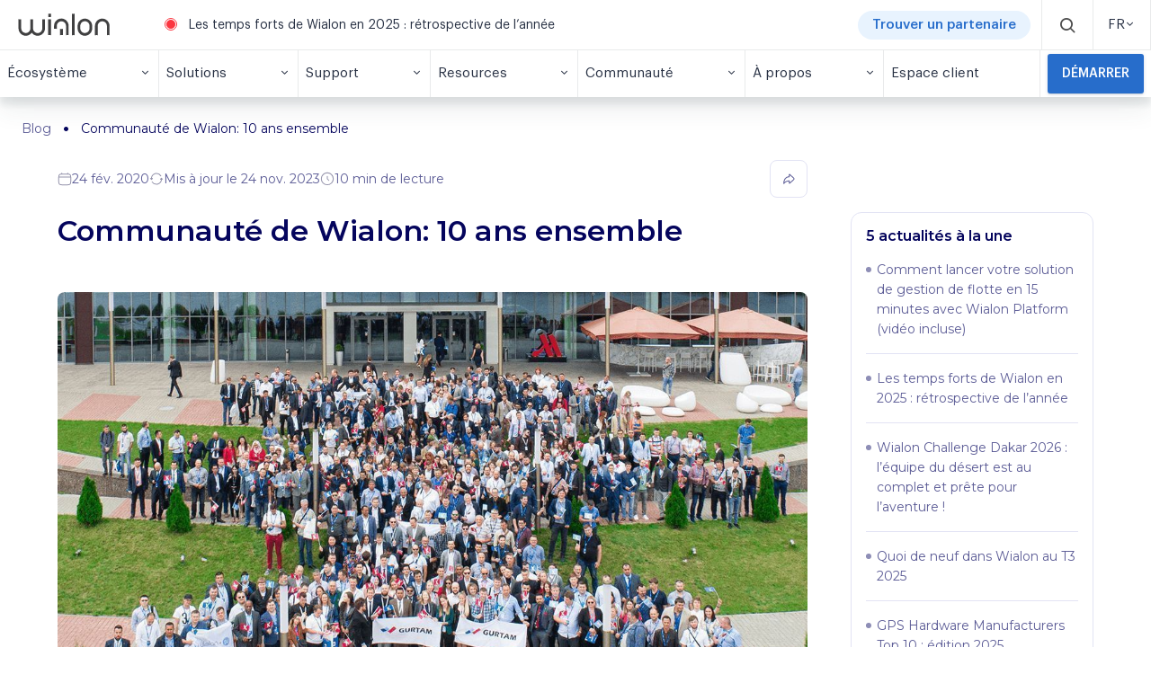

--- FILE ---
content_type: text/html; charset=utf-8
request_url: https://wialon.com/fr/blog/wialon-community-10-years-together
body_size: 18956
content:
<!DOCTYPE html>
<html lang="fr-FR">
<head>
  <meta charset="UTF-8">
  <meta name="viewport" content="width=device-width, initial-scale=1">
  <title>La communauté de Wialon : 10 ans ensemble</title>
  <meta name="theme-color" content="#AAC7FF"/>
  <link rel="manifest" href="/assets/manifest.json" />
  <link rel="icon" type="image/x-icon" href="/assets/media/favicon.svg">
  <link href="https://wialon.com/fr/blog/wialon-community-10-years-together" rel="canonical">
  
      <meta name="description" content="Lisez plus sur la réussite de la communauté des partenaires Wialon depuis 10 ans depuis sa création.">
  
  
      <link rel="alternate" href="https://wialon.com/en/blog/wialon-community-10-years-together" hreflang="en" />
      <link rel="alternate" href="https://wialon.com/es/blog/wialon-community-10-years-together" hreflang="es" />
      <link rel="alternate" href="https://wialon.com/fr/blog/wialon-community-10-years-together" hreflang="fr" />
      <link rel="alternate" href="https://wialon.com/ru/blog/wialon-community-10-years-together" hreflang="ru" />
  
          <meta property="og:title" content="Communauté de Wialon: 10 ans ensemble" />
          <meta property="og:type" content="article" />
          <meta property="og:url" content="https://wialon.com/fr/blog/wialon-community-10-years-together" />
          <meta property="article:author" content="Ekaterina Terekhova" />
          <meta property="article:published_time" content="2020-02-24T09:25:00.000Z" />
          <meta property="og:description" content="Le succès des partenaires de Wialon pendant une décennie." />
          <meta property="og:image" content="/resource/0822b097-be2a-4e95-8ade-5298345ae047/tmpo8p4svtx.png" />
  
  <link rel="stylesheet" href="/assets/css/main.css?v=8.0.1">

  <link rel="preload" href="/assets/css/lib/swiper-bundle.min.css?v=8.0.1" as="style" onload="this.onload=null;this.rel='stylesheet'">
  <noscript><link rel="stylesheet" href="/assets/css/lib/swiper-bundle.min.css?v=8.0.1"></noscript>

  <link rel="preconnect" href="https://fonts.googleapis.com">
  <link rel="preconnect" href="https://fonts.gstatic.com" crossorigin>
  <link rel="preload" as="style" href="https://fonts.googleapis.com/css2?family=Montserrat:ital,wght@0,100..900;1,100..900&display=swap">
  <link rel="stylesheet" href="https://fonts.googleapis.com/css2?family=Montserrat:ital,wght@0,100..900;1,100..900&display=swap" media="print" onload="this.media='all'">
  <noscript><link rel="stylesheet" href="https://fonts.googleapis.com/css2?family=Montserrat:ital,wght@0,100..900;1,100..900&display=swap"></noscript>

      <link rel="preconnect" href="https://www.googletagmanager.com">
      <script >
          window.addEventListener('load', function() {
          (function(w,d,s,l,i){w[l]=w[l]||[];w[l].push({'gtm.start':
              new Date().getTime(),event:'gtm.js'});var f=d.getElementsByTagName(s)[0],
              j=d.createElement(s),dl=l!='dataLayer'?'&l='+l:'';j.defer=true;j.src=
              'https://www.googletagmanager.com/gtm.js?id='+i+dl;f.parentNode.insertBefore(j,f);
          })(window,document,'script','dataLayer','GTM-5CLTNR');
          });
      </script>
      <script  defer src='https://www.googletagmanager.com/gtag/js?id=G-0Y52ED1DFY'></script>
</head>

<body>
    <script  type="application/ld+json">{"@context":"https://schema.org","@type":"Article","mainEntityOfPage":{"@type":"WebPage","@id":"wialon-community-10-years-together"},"headline":"Communauté de Wialon: 10 ans ensemble","description":"Le succès des partenaires de Wialon pendant une décennie.","image":"/resource/0822b097-be2a-4e95-8ade-5298345ae047/tmpo8p4svtx.png","author":{"@type":"Organization","name":"Gurtam"},"publisher":{"@type":"Organization","name":"Gurtam","logo":{"@type":"ImageObject","url":"/assets/media/brand-logo.svg"}},"datePublished":"2020-02-24T09:25:00.000Z"}</script>

  <header class="header"><nav class="navbar toggleable-content-container below-xl">
  <div class="menu-header">
    <div class="brand">
      <a class="logo"
         href="/fr">
        <picture>
          <source srcset="/assets/media/brand-logo.svg">
          <img src="/assets/media/brand-logo.svg" alt="Wialon" width="40" height="32" />
        </picture>
      </a>
    </div>    <div class="menu-center">
        <a class="announcement" href="https://wialon.com/fr/blog/wialon-recap-2025" target="_blank">Les temps forts de Wialon en 2025 : rétrospective de l’année</a>
      <a href="/fr/dealers" class="menu-cta-link">Trouver un partenaire</a>
      <label for="toggle-search-form" class="menu-search-button" role="button">
        <span class="icon-small icon-small-dark">
          <i class="icon-search"></i>
        </span>
      </label>
      
      <form action="https://wialon.com/en/search">
        <input type="checkbox" id="toggle-search-form" class="content-toggle-checkbox" />
        <div class="toggle-content search-form">
          <input id="search-input" type="text" class="input" placeholder="Search" name="q" />
          <div class="search-controls">
            <button type="reset" class="search-close"><i class="icon-x"></i></button>
            <button type="submit" class="search-button" role="button"><i class="icon-search"></i></button>
          </div>
        </div>
      </form>    </div>
    <div class="menu-item menu-item-dropdown menu-lang">
      <div class="menu-lang-container">
        <span>FR</span>
        <span class="menu-item-icon"><i class="icon-chevron-down temp-icon-chevron-down"></i></span>
      </div>
      <div class="menu-dropdown">
            <a href="/en/blog/wialon-community-10-years-together" class="menu-dropdown-item">EN</a>
            <a href="/es/blog/wialon-community-10-years-together" class="menu-dropdown-item">ES</a>
            <a href="/fr/blog/wialon-community-10-years-together" class="menu-dropdown-item">FR</a>
            <a href="/pt/blog" class="menu-dropdown-item">PT</a>
            <a href="/ru/blog/wialon-community-10-years-together" class="menu-dropdown-item">RU</a>
      </div>
    </div>    <label for="menu-footer" class="burger-menu">
        <span class="icon-small icon-small-dark">
            <i class="icon-menu"></i>
        </span>
    </label>
  </div>
  <input type="checkbox" id="menu-footer" class="toggleable-content-control">
  <div class="menu-footer toggleable-content">
    <div class="menu-item menu-cta-container" role="button">
      <a href="/en/dealers" class="menu-cta-link menu-cta-link-mobile">Find a partner</a>
    </div>
            <div class="menu-item menu-item-dropdown" role="button">
              <span class="menu-item-text">Écosystème</span>
              <span class="menu-item-icon">
                <i class="icon-chevron-down temp-icon-chevron-down"></i>
              </span>
              <div class="menu-dropdown">
                  <div class="card">
                    <h3>  </h3>
                    <div class="card-container">
                          <a href="/fr/vehicle-tracking-system" class="card-item " >
                            <img class="card-icon" src="/resource/d2b1cb42-71ed-4733-869b-24aefd57286f/wialon.png" alt="Wialon">
                            <div>
                              <div class="card-title">
                                Wialon
                              </div>
                              <div class="card-text">
                                La solution ultime pour la numérisation des flottes
                              </div>
                            </div>
                          </a>
                          <a href="/fr/gps-hardware" class="card-item " >
                            <img class="card-icon" src="/resource/464dc566-2bb0-4af3-a16c-348d457e0e66/hw.png" alt=" Appareils intégrés">
                            <div>
                              <div class="card-title">
                                 Appareils intégrés
                              </div>
                              <div class="card-text">
                                Liste des appareils GPS et autres appareils télématiques intégrés à Wialon
                              </div>
                            </div>
                          </a>
                          <a href="/fr/hw-manufacturers" class="card-item " >
                            <img class="card-icon" src="/resource/50c94f38-863c-44b6-b8ac-35a28f5900c1/device.png" alt="Fabricants de matériel">
                            <div>
                              <div class="card-title">
                                Fabricants de matériel
                              </div>
                              <div class="card-text">
                                Catalogue des fabricants de matériel télématique
                              </div>
                            </div>
                          </a>
                          <a href="/fr/platform" class="card-item " >
                            <img class="card-icon" src="/resource/9002e636-17ec-49c2-9884-63e26a5c12f8/logo-wp.png" alt="Wialon Platform">
                            <div>
                              <div class="card-title">
                                Wialon Platform
                              </div>
                              <div class="card-text">
                                Un puissant créateur de solutions pour la numérisation des flottes
                              </div>
                            </div>
                          </a>
                          <a href="/fr/marketplace" class="card-item " >
                            <img class="card-icon" src="/resource/25016933-cf1f-40fa-aa0c-9096ee47f6c8/marketplace.png" alt="Marketplace">
                            <div>
                              <div class="card-title">
                                Marketplace
                              </div>
                              <div class="card-text">
                                Solutions personnalisées et intégrations de l&#x27;équipe et de la communauté Wialon
                              </div>
                            </div>
                          </a>
                          <a href="/fr/soft-developers" class="card-item " >
                            <img class="card-icon" src="/resource/a6c7cbe5-5d93-4001-b3c1-16a3592a116f/developer.png" alt="Développeurs de logiciels">
                            <div>
                              <div class="card-title">
                                Développeurs de logiciels
                              </div>
                              <div class="card-text">
                                Experts dans la fourniture de solutions réalisées avec le SDK et l&#x27;API de Wialon
                              </div>
                            </div>
                          </a>
                    </div>
                  </div>
              </div>
            </div>
            <div class="menu-item menu-item-dropdown" role="button">
              <span class="menu-item-text">Solutions</span>
              <span class="menu-item-icon">
                <i class="icon-chevron-down temp-icon-chevron-down"></i>
              </span>
              <div class="menu-dropdown">
                  <div class="card">
                    <h3>Wialon : une plateforme unique pour des besoins variés</h3>
                    <div class="card-container">
                          <a href="/fr/vehicle-leasing-software" class="card-item " >
                            <img class="card-icon" src="/resource/8411419a-0eab-4887-ac61-2328f342bb50/Vehicle-leasing-software.png" alt="Logiciel de leasing de véhicules">
                            <div>
                              <div class="card-title">
                                Logiciel de leasing de véhicules
                              </div>
                              <div class="card-text">
                                Localisez facilement les flottes louées ou désactivez à distance les véhicules financés pour une récupération
                              </div>
                            </div>
                          </a>
                          <a href="/fr/agriculture-gps-tracking" class="card-item " >
                            <img class="card-icon" src="/resource/67009a8e-f111-4fe2-8c55-622867c5e571/Agriculture-fleet-tracking.png" alt="Agriculture intelligente">
                            <div>
                              <div class="card-title">
                                Agriculture intelligente
                              </div>
                              <div class="card-text">
                                Optimisez les opérations agricoles avec un contrôle sans faille des travaux aux champs
                              </div>
                            </div>
                          </a>
                          <a href="/fr/delivery-fleet-management" class="card-item " >
                            <img class="card-icon" src="/resource/c8d326a9-8b42-4de2-b5df-8dbc028e1e17/Delivery-fleet-management.png" alt="Gestion des flottes de livraison">
                            <div>
                              <div class="card-title">
                                Gestion des flottes de livraison
                              </div>
                              <div class="card-text">
                                Optimisez les livraisons grâce à une gestion efficace des flottes, un routage intelligent et un suivi précis
                              </div>
                            </div>
                          </a>
                          <a href="/fr/eco-driving" class="card-item " >
                            <img class="card-icon" src="/resource/947dad72-fcd5-4cf6-8c31-965d9223208b/Driver-behavior-monitoring.png" alt="Suivi du comportement des conducteurs">
                            <div>
                              <div class="card-title">
                                Suivi du comportement des conducteurs
                              </div>
                              <div class="card-text">
                                Améliorez la sécurité et assurez la conformité en évaluant la conduite selon les événements à risque détectés
                              </div>
                            </div>
                          </a>
                          <a href="/fr/fleet-maintenance-management" class="card-item " >
                            <img class="card-icon" src="/resource/061c65a4-9a05-4eeb-8d67-f5076b5a6eb0/Fleet-maintenance-management.png" alt="Gestion de la maintenance de la flotte">
                            <div>
                              <div class="card-title">
                                Gestion de la maintenance de la flotte
                              </div>
                              <div class="card-text">
                                Planifiez, contrôlez et suivez efficacement toutes les activités de maintenance et les dépenses associées
                              </div>
                            </div>
                          </a>
                          <a href="/fr/public-transport-management" class="card-item " >
                            <img class="card-icon" src="/resource/3bd294ce-8137-4590-8aa3-ddb6d57b012b/Public-transportation-management.png" alt="Gestion des transports publics">
                            <div>
                              <div class="card-title">
                                Gestion des transports publics
                              </div>
                              <div class="card-text">
                                Surveillez et optimisez les transports publics : créez des arrêts, ajustez les trajets et gérez les horaires
                              </div>
                            </div>
                          </a>
                          <a href="/fr/fuel-management-system" class="card-item " >
                            <img class="card-icon" src="/resource/1098f831-b5e8-496c-a238-70716b33b205/Fuel-monitoring-system.png" alt="Logiciel de gestion de carburant">
                            <div>
                              <div class="card-title">
                                Logiciel de gestion de carburant
                              </div>
                              <div class="card-text">
                                Ayez une vue d&#x27;ensemble sur l&#x27;utilisation du carburant, optimisez la consommation et prévenez les abus
                              </div>
                            </div>
                          </a>
                    </div>
                  </div>
              </div>
            </div>
            <div class="menu-item menu-item-dropdown" role="button">
              <span class="menu-item-text">Support</span>
              <span class="menu-item-icon">
                <i class="icon-chevron-down temp-icon-chevron-down"></i>
              </span>
              <div class="menu-dropdown">
                      <a href="/fr/techsupport" class="menu-dropdown-item" >
                        Assistance Technique 24/7
                      </a>
                      <a href="https://help.wialon.com/fr" class="menu-dropdown-item" target="_blank">
                        Centre d&#x27;aide
                      </a>
                      <a href="/fr/education" class="menu-dropdown-item" >
                        Formation et certification
                      </a>
                      <a href="/fr/marketing" class="menu-dropdown-item" >
                        Boîte à outils marketing
                      </a>
              </div>
            </div>
            <div class="menu-item menu-item-dropdown" role="button">
              <span class="menu-item-text">Resources</span>
              <span class="menu-item-icon">
                <i class="icon-chevron-down temp-icon-chevron-down"></i>
              </span>
              <div class="menu-dropdown">
                      <a href="/fr/blog" class="menu-dropdown-item" >
                        Blogue
                      </a>
                      <a href="/fr/case-studies" class="menu-dropdown-item" >
                        Bibliothèque des cas d&#x27;utilisation
                      </a>
                      <a href="/fr/knowledge-base" class="menu-dropdown-item" >
                        Base de connaissances
                      </a>
                      <a href="/fr/meetups" class="menu-dropdown-item" >
                        Vidéo
                      </a>
              </div>
            </div>
            <div class="menu-item menu-item-dropdown" role="button">
              <span class="menu-item-text">Communauté</span>
              <span class="menu-item-icon">
                <i class="icon-chevron-down temp-icon-chevron-down"></i>
              </span>
              <div class="menu-dropdown">
                      <a href="/fr/community" class="menu-dropdown-item" >
                        Notre communauté
                      </a>
                      <a href="/fr/dealers" class="menu-dropdown-item" >
                        Carte des partenaires de Wialon
                      </a>
                      <a href="/fr/events-calendar" class="menu-dropdown-item" >
                        Expositions et conférences
                      </a>
                      <a href="https://forum.wialon.com/" class="menu-dropdown-item" target="_blank">
                        Forum
                      </a>
              </div>
            </div>
            <div class="menu-item menu-item-dropdown" role="button">
              <span class="menu-item-text">À propos</span>
              <span class="menu-item-icon">
                <i class="icon-chevron-down temp-icon-chevron-down"></i>
              </span>
              <div class="menu-dropdown">
                      <a href="/fr/about" class="menu-dropdown-item" >
                        Découvrir Wialon
                      </a>
                      <a href="/fr/contacts" class="menu-dropdown-item" >
                        Contacts
                      </a>
              </div>
            </div>
              <a class="menu-item menu-item-link" role="button" href="https://my.wialon.com/" target="_blank">
                <span class="menu-item-text">Espace client</span>
              </a>
              <div class="menu-item-button-wrapper">
                <a class="menu-item-button" href="/fr/request" role="button">
                  Démarrer
                </a>
              </div>
  </div>
</nav></header>
  <div id="content">
  <div class="page blog article">
  <div class="content-table hidden max:lg:block toggleable mobile" data-js="content-table-anchors">
    <h3 data-js="heading">Sommaire</h3>
    <nav data-js="content-table-nav"></nav>
  </div>  <div class="container breadcrumbs-wrapper">
      <nav class="breadcrumbs">
            <a href="/fr/blog" class="item">Blog</a>
            <span class="item current">Communauté de Wialon: 10 ans ensemble</span>
      </nav>
  </div>
  <div class="container md relative">
    <div class="share-widget max:xxl:hidden" data-js="share-widget" aria-labelledby="title" aria-describedby="description">
        <div class="inner">
        <input type="text" readonly value="https://wialon.com/fr/blog/wialon-community-10-years-together" hidden id="shareable-url" />
        <button type="button" data-js="copy-to-clipboard" class="button v1 outline hover-light sm full jc-center clipboard">
              <img loading="lazy"
                   class="default"
                   src="/assets/media/icons/ui/link.svg"
                   alt="Copy to clipboard"
                   width="16" 
                  height="16"
              />
              <img loading="lazy"
                   class="active"
                   src="/assets/media/icons/ui/copy-checked-light.svg"
                   alt="Copied to clipboard"
                   width="16" 
                  height="16"
              />
        </button>
        <button type="button" data-js="share" data-platform="facebook" class="button v1 outline hover-light sm full jc-center">
              <img loading="lazy"
                   
                   src="/assets/media/icons/social-media/facebook-alt.svg"
                   alt="Share on facebook"
                   width="24" 
                  height="24"
              />
        </button>
        <button type="button" data-js="share" data-platform="linkedin" class="button v1 outline hover-light sm full jc-center">
              <img loading="lazy"
                   
                   src="/assets/media/icons/social-media/linkedin-alt.svg"
                   alt="Share on linkedin"
                   width="24" 
                  height="24"
              />
        </button>
        <button type="button" data-js="share" data-platform="twitter" class="button v1 outline hover-light sm full jc-center">
              <img loading="lazy"
                   
                   src="/assets/media/icons/social-media/x.svg"
                   alt="Share on X"
                   width="16" 
                  height="16"
              />
        </button>
        </div>
    </div>    <div class="row">
      <article class="layout-article col-lg-9">
        <div class="article-meta-wrapper">
          <div class="controls">
            <div class="meta">
                <span class="item">
                    <img loading="lazy"
                   
                   src="/assets/media/icons/ui/calendar-sm.svg"
                   alt="24 fév. 2020"
                   width="16" 
                  height="16"
              />
             24 fév. 2020
                </span>
                  <span class="item">  <img loading="lazy"
                   
                   src="/assets/media/icons/ui/update-sm.svg"
                   alt="24 nov. 2023"
                   width="16" 
                  height="16"
              />
            Mis à jour le 24 nov. 2023</span>
                <span class="item">  <img loading="lazy"
                   
                   src="/assets/media/icons/ui/time-sm.svg"
                   alt="10"
                   width="16" 
                  height="16"
              />
            10 min de lecture</span>
            </div>            <div class="actions xxl:hidden max:md:m-t8">
              <button type="button" class="button v1 outline sm group" data-js="toggle-dialog-share">
                  <img loading="lazy"
                       class="hover:hidden"
                       src="/assets/media/icons/ui/share-sm.svg"
                       alt="Share"
                       width="16" 
                      height="16"
                  />
                  <img loading="lazy"
                       class="hidden hover:show"
                       src="/assets/media/icons/ui/share-light-sm.svg"
                       alt="Share"
                       width="16" 
                      height="16"
                  />
              </button>
              <div class="dialog-share" data-js="dialog-share" aria-labelledby="title" aria-describedby="description">
                <div class="dialog-controls">
                  <div><h3 class="mb-0">Partager</h3></div>
                  <div>
                    <button class="button v1 sm" type="button" data-js="toggle-dialog-share">
                        <img loading="lazy"
                             
                             src="/assets/media/icons/cancel.svg"
                             alt="Close"
                             width="16" 
                            height="16"
                        />
                    </button>
                  </div>
                </div>
                <div class="social-media-options">
                  <button type="button" data-js="share" data-platform="facebook" class="button v1 outline hover-light sm">
                      <img loading="lazy"
                           
                           src="/assets/media/icons/social-media/facebook-alt.svg"
                           alt="Share on facebook"
                           width="24" 
                          height="24"
                      />
                  </button>
                  <button type="button" data-js="share" data-platform="linkedin" class="button v1 outline hover-light sm">
                      <img loading="lazy"
                           
                           src="/assets/media/icons/social-media/linkedin-alt.svg"
                           alt="Share on linkedin"
                           width="24" 
                          height="24"
                      />
                  </button>
                  <button type="button" data-js="share" data-platform="twitter" class="button v1 outline hover-light sm">
                      <img loading="lazy"
                           
                           src="/assets/media/icons/social-media/x.svg"
                           alt="Share on X"
                           width="24" 
                          height="24"
                      />
                  </button>
                </div>
                <div class="dialog-input-group">
                  <div class="input-wrapper"><input type="text" readonly value="https://wialon.com/fr/blog/wialon-community-10-years-together" /></div>
                  <div>
                    <button type="button" class="button v1 primary sm clipboard" data-js="copy-to-clipboard">
                        <img loading="lazy"
                             class="default"
                             src="/assets/media/icons/ui/copy-light.svg"
                             alt="Copy to clipboard"
                             width="16" 
                            height="16"
                        />
                        <img loading="lazy"
                             class="active"
                             src="/assets/media/icons/ui/copy-checked-light.svg"
                             alt="Copied to clipboard"
                             width="16" 
                            height="16"
                        />
                    </button>
                  </div>
                </div>
              </div>            </div>
          </div>
        </div>
        <h1 class="article-heading">Communauté de Wialon: 10 ans ensemble</h1>
        <div class='article-tags'>
        </div>        <div class="article-thumbnail">
          <img src="/resource/0822b097-be2a-4e95-8ade-5298345ae047/tmpo8p4svtx.png" alt="Tmpo8p4svtx" loading="lazy"  />
        </div>
        <div class="article-content" data-js="article-content">
          <p dir="ltr">Aujourd&#39;hui, on va parler des r&eacute;alisations de la communaut&eacute; de partenaires de Wialon au cours des 10 derni&egrave;res ann&eacute;es. Il est difficile de croire que la communaut&eacute; unique de professionnels de la t&eacute;l&eacute;matique et de l&#39;IdO a d&eacute;j&agrave; dix ans, n&#39;est-ce pas?</p><p dir="ltr">Depuis dix ans, nous nous r&eacute;unissons chaque ann&eacute;e en Bi&eacute;lorussie, et nous connaissons d&eacute;j&agrave; les dates de notre prochain grand rassemblement, Telematics Minsk 2020! Mais avant de passer &agrave; l&#39;organisation d&#39;une autre conf&eacute;rence fabuleuse, regardons en arri&egrave;re et voyons ce que nous avons d&eacute;j&agrave; accompli ensemble.</p><p dir="ltr"><em>*Toutes les donn&eacute;es sont valables pour le mois de juillet 2019.</em></p><h2 dir="ltr">Conf&eacute;rences des partenaires et communaut&eacute;</h2><p dir="ltr">L&#39;ann&eacute;e derni&egrave;re, on a organis&eacute; <a href="https://telematix2019.com/" rel="noopener noreferrer" target="_blank">TelematiX</a>, la conf&eacute;rence des partenaires de Wialon qui marquait le 10e anniversaire de l&#39;entreprise et qui <a href="/en/blog/telematix-overview" rel="noopener noreferrer" target="_blank">a rassembl&eacute;</a> plus de 560 experts en t&eacute;l&eacute;matique et en IdO du monde entier. C&#39;&eacute;tait l&#39;&eacute;v&eacute;nement partenaire le plus massif &agrave; ce jour. Mais il y a dix ans, la communaut&eacute; n&#39;en &eacute;tait qu&#39;&agrave; ses d&eacute;buts.</p><p dir="ltr">L&#39;id&eacute;e d&#39;organiser la conf&eacute;rence et de cr&eacute;er la communaut&eacute; de partenaires est venue &agrave; Aliaksandr Kuushynau, Chef de la division de Wialon, apr&egrave;s sa participation &agrave; des &eacute;v&eacute;nements internationaux (notamment politiques). La partie informelle a &eacute;t&eacute;, en r&egrave;gle g&eacute;n&eacute;rale, encore plus fructueuse que la partie officielle.</p><p dir="ltr"><img data-js="expandable-image"  src="/resource/972c280d-d622-46f3-aecd-864b909dc846" class="fr-fic fr-dii -lazy-load" style="width: 793px; margin: 5px auto; display: block;" alt="Aliaksandr Kuushynau et Angela Merkel"></p><p dir="ltr" style="text-align: center;"><em>Aliaksandr Kuushynau serre la main d&#39;Angela Merkel</em></p><p dir="ltr">Cette exp&eacute;rience lui a fait penser que Gurtam pourrait peut-&ecirc;tre appliquer ce concept et organiser un &eacute;v&eacute;nement similaire pour les partenaires de Wialon. Ils pourraient y communiquer, partager des id&eacute;es et des exp&eacute;riences et finalement devenir une v&eacute;ritable communaut&eacute; de partenaires. Et le temps montrerait que c&#39;&eacute;tait effectivement une id&eacute;e brillante.</p><p dir="ltr"><img data-js="expandable-image"  src="/resource/673942c3-3898-4419-9261-96cfc102a818" class="fr-fic fr-dii -lazy-load" style="width: 793px; margin: 5px auto; display: block;" alt="Salon à Moscou"></p><p dir="ltr" style="text-align: center;"><em>Salon &agrave; Moscou, il y a longtemps</em></p><p dir="ltr">Fait int&eacute;ressant: la plupart des partenaires ont sign&eacute; le contrat de partenariat avec Gurtam apr&egrave;s nous avoir rencontr&eacute;s lors de <a href="/fr/events-calendar" rel="noopener noreferrer" target="_blank">nombreuses expositions</a> ou avoir entendu de bons commentaires sur le syst&egrave;me de la part d&#39;autres fournisseurs de services.</p><p>Mais il y avait ceux qui croyaient en la technologie cr&eacute;&eacute;e par <strong>Alexey Shchurko, PDG de Gurtam</strong>, bien avant que Gurtam ne se transforme en une entreprise mondiale. Ces personnes ont cru qu&#39;une petite start-up du B&eacute;larus pouvait r&eacute;ussir, et elles avaient raison apr&egrave;s tout!</p><p dir="ltr"><img data-js="expandable-image"  src="/resource/02e1bac7-91ba-4d58-9ec6-898a6df14e31" class="fr-fic fr-dib -lazy-load" style="width: 793px; margin: 5px auto; display: block;" alt="Les entreprises qui nous accompagnent depuis le début"></p><p dir="ltr" style="text-align: center;"><em>Les entreprises qui nous accompagnent depuis le d&eacute;but</em></p><p dir="ltr">Aujourd&#39;hui, dix ans plus tard, nous avons:</p><ul><li dir="ltr">plus de 1 600 membres de notre communaut&eacute; t&eacute;l&eacute;matique dans le monde entier;</li><li dir="ltr">des conf&eacute;rences de partenaires qui sont organis&eacute;es r&eacute;guli&egrave;rement sur trois continents diff&eacute;rents;</li><li dir="ltr">l<a href="https://telematix2019.com/hackathon" rel="noopener noreferrer" target="_blank">e hackathon</a> pour les d&eacute;veloppeurs (qui s&#39;est d&eacute;roul&eacute; pour la premi&egrave;re fois lors de TelematiX mais qui aura certainement lieu cette ann&eacute;e);</li><li dir="ltr">plus de 2 100 appareils GPS de diff&eacute;rents fabricants int&eacute;gr&eacute;s &agrave; Wialon, et les possibilit&eacute;s sont infinies!</li></ul><h2 dir="ltr">Dynamique de croissance</h2><p dir="ltr">&Agrave; l&#39;&eacute;t&eacute; 2019, nous avons atteint 2 100 000 unit&eacute;s connect&eacute;es, apr&egrave;s avoir ajout&eacute; pr&egrave;s de 500 000 unit&eacute;s pour les 12 mois pr&eacute;c&eacute;dents. En f&eacute;vrier 2020, nous avons 300 000 unit&eacute;s de plus et nous suivons actuellement plus de 2 400 000 d&#39;entre elles.</p><p dir="ltr">Gr&acirc;ce &agrave; quelques entreprises publiques du march&eacute; qui publient leurs rapports annuels, il est possible de comparer notre dynamique de croissance. Par exemple, en 2018, le fournisseur am&eacute;ricain de solutions d&#39;IdO et M2M, Orbcomm, l&#39;entreprise qui poss&egrave;de sa propre constellation de satellites, devan&ccedil;ait Gurtam avec 2 300 000 abonn&eacute;s. En 2019, il a connu une croissance de 17% contre 35% pour Gurtam.</p><p dir="ltr"><img data-js="expandable-image"  src="/resource/391eb434-aa7b-46bc-a101-fd60a80a91f1" class="fr-fic fr-dii -lazy-load" style="width: 793px; margin: 5px auto; display: block;" alt="Dynamique de croissance"></p><p dir="ltr">En 2019, nous avons &eacute;galement atteint <a href="https://2mln.gurtam.com/" rel="noopener noreferrer" target="_blank">le jalon des 2 millions d&#39;unit&eacute;s</a> tant attendu. Pour marquer chaque &eacute;tape sur le chemin vers ce nombre, nous avons commenc&eacute; &agrave; honorer les entreprises ayant connect&eacute; la prochaine 100 000e unit&eacute;. En attendant, souvenons-nous des entreprises chanceuses qui ont d&eacute;j&agrave; inscrit leur nom dans l&#39;histoire de Wialon:</p><ul><li dir="ltr"><a href="/fr/blog/kloudip-connects-2mln" rel="noopener noreferrer" target="_blank">KLOUDIP (Sri Lanka) &ndash; 2 000 000&egrave;me unit&eacute;</a>;</li><li dir="ltr"><a href="/en/blog/2100000-units-navion-kazakhstan" rel="noopener noreferrer" target="_blank">Navion (Kazakhstan) &ndash; 2 100 000&egrave;me unit&eacute;</a>;</li><li dir="ltr"><a href="/en/blog/2200000-units-achieved-with-maliatec" rel="noopener noreferrer" target="_blank">MaliaTec (Liban) &ndash; 2 200 000&egrave;me unit&eacute;</a>;</li><li><a href="/fr/blog/2300000th-unit-utrack-africa-5-facts" rel="noopener noreferrer" target="_blank">Utrack Africa (Tanzanie) &ndash; 2 300 000&egrave;me unit&eacute;</a>.</li></ul><p dir="ltr"><img data-js="expandable-image"  src="/resource/b87a5394-ed87-4283-a1d8-dc5960680387" class="fr-fic fr-dii -lazy-load" style="width: 793px; margin: 5px auto; display: block;" alt="KLOUDIP"></p><p dir="ltr" style="text-align: center;"><em>KLOUDIP du Sri Lanka connecte la 2 000 000&egrave;me unit&eacute;</em></p><h2 dir="ltr">Progr&egrave;s de Wialon au fil des ans</h2><p dir="ltr">En 2010, nous ne comptions que 30 000 unit&eacute;s connect&eacute;es, alors qu&#39;Orbcomm, par exemple, en comptait plus d&#39;un demi-million. &Agrave; l&#39;&eacute;poque, notre croissance &eacute;tait d&#39;environ 300% par an: nous &eacute;tions les pionniers du secteur &agrave; proposer une plateforme de surveillance bas&eacute;e sur le Web et ind&eacute;pendante des appareils.</p><p dir="ltr">Gr&acirc;ce &agrave; la popularit&eacute; croissante du <a href="https://fr.wikipedia.org/wiki/GLONASS" rel="noopener noreferrer" target="_blank">projet GLONASS</a> en Russie et &agrave; notre capacit&eacute; &agrave; satisfaire la demande urgente de logiciels de haute qualit&eacute; abordables, nous avons atteint les 100 000 premi&egrave;res unit&eacute;s sur notre plateforme en 2011.</p><p dir="ltr">Plus loin, on constate que chaque ann&eacute;e, le nombre de nouvelles connexions d&eacute;passe presque toujours les chiffres de l&#39;ann&eacute;e pr&eacute;c&eacute;dente. Pas de 300%, ce serait tout simplement impossible, mais une croissance de 30% est le r&eacute;sultat constant que nous obtenons jusqu&#39;&agrave; pr&eacute;sent, ainsi qu&#39;une augmentation progressive du nombre absolu de nouvelles unit&eacute;s.</p><p dir="ltr"><img data-js="expandable-image"  src="/resource/ef1c907a-345e-4131-9632-4822eea67279" class="fr-fic fr-dii -lazy-load" style="width: 793px; margin: 5px auto; display: block;" alt="Progrès de Wialon au fil des ans"></p><p dir="ltr" style="text-align: center;"><em>Progr&egrave;s de Wialon au fil des ans</em></p><h2 dir="ltr">G&eacute;ographie de la communaut&eacute; de Wialon</h2><p dir="ltr">La g&eacute;ographie de la communaut&eacute; professionnelle couvre de plus en plus de pays au fil des ann&eacute;es. Bien entendu, les connexions d&#39;unit&eacute;s n&#39;y sont pas r&eacute;parties uniform&eacute;ment. Cela d&eacute;pend de l&#39;environnement commercial, du niveau de d&eacute;veloppement du march&eacute; t&eacute;l&eacute;matique dans une certaine r&eacute;gion, etc. Jetons un coup d&#39;&oelig;il aux tendances g&eacute;n&eacute;rales de distribution des unit&eacute;s.</p><p dir="ltr">En juillet 2019, nous avions 1 300 000 connexions et la croissance de 30% dans le monde russophone. L&#39;Am&eacute;rique latine &eacute;tait en deuxi&egrave;me position avec 220 000 unit&eacute;s connect&eacute;es. Le Moyen-Orient a connu une croissance plus rapide que toute autre r&eacute;gion, affichant l&#39;augmentation de 40% en 12 mois et 140 000 unit&eacute;s connect&eacute;es.</p><p dir="ltr"><img data-js="expandable-image"  src="/resource/1b001300-befd-44c0-b907-c92121e85fb4" class="fr-fic fr-dib -lazy-load" style="width: 793px; margin: 5px auto; display: block;" alt="Géographie de la communauté de Wialon"></p><p dir="ltr" style="text-align: center;"><em>&nbsp;Le nombre d&#39;unit&eacute;s dans chaque r&eacute;gion en juillet 2019</em></p><p dir="ltr">En rentrant dans le d&eacute;tail par pays, nous obtenons les r&eacute;sultats suivants:</p><ul><li dir="ltr">Pr&egrave;s de 800 000 unit&eacute;s connect&eacute;es en <strong>Russie</strong>, qui reste notre march&eacute; cl&eacute;.</li><li dir="ltr">Plus de 100 000 connexions au <strong>Mexique</strong> et en <strong>Ukraine</strong>.</li><li dir="ltr">Le <strong>Kazakhstan</strong> devrait devenir le quatri&egrave;me pays &agrave; atteindre 100 000 unit&eacute;s. Au cours de l&#39;ann&eacute;e, nos partenaires kazakhs ont augment&eacute; de 15 000 unit&eacute;s et comptent d&eacute;sormais plus de 92 000 unit&eacute;s sur Wialon.</li><li dir="ltr">Notre part du march&eacute; au <strong>Mexique</strong> est maintenant d&#39;environ 15%; en <strong>Russie</strong>, au <strong>Kazakhstan</strong> et en <strong>Ukraine</strong>, elle est sup&eacute;rieure &agrave; 30%.</li><li dir="ltr">Avec la <strong>Colombie</strong>, les <strong>Philippines</strong>, le <strong>Sri Lanka</strong> et les <strong>&Eacute;mirats arabes unis</strong>, le nombre de pays o&ugrave; nos partenaires poss&egrave;dent plus de 10 000 v&eacute;hicules connect&eacute;s est pass&eacute; de 18 &agrave; 22.</li><li dir="ltr">Dans 91 pays du monde, nous avons au moins 1 000 unit&eacute;s sur Wialon.</li><li dir="ltr">Dans 137 pays, nous avons 100 v&eacute;hicules ou plus connect&eacute;s &agrave; Wialon.</li></ul><p dir="ltr">En ce qui concerne leur PIB, leur population, le nombre total de v&eacute;hicules et la longueur du r&eacute;seau routier, les trois pays o&ugrave; nous avons enregistr&eacute; le plus fort taux de croissance des unit&eacute;s de Wialon sur la p&eacute;riode juillet 2018-juillet 2019 sont la G&eacute;orgie, la Moldavie et le Kazakhstan.</p><p dir="ltr"><img data-js="expandable-image"  src="/resource/9e42f487-c3c6-485a-aa90-cd98496a790d" class="fr-fic fr-dii -lazy-load" style="width: 793px; margin: 5px auto; display: block;" alt="Classement des pays ayant la plus grande pénétration de Wialon "></p><p dir="ltr" style="text-align: center;"><em>Classement des pays ayant la plus grande p&eacute;n&eacute;tration de Wialon pour la p&eacute;riode de juillet 2018 &agrave; juillet 2019</em></p><p dir="ltr">Mais nous avons encore des endroits o&ugrave; nous devons nous d&eacute;velopper. Par exemple, il n&#39;y a que 57 unit&eacute;s en Cor&eacute;e du Sud, 43 unit&eacute;s au Pakistan, 33 unit&eacute;s en Tunisie, 23 v&eacute;hicules au Luxembourg.</p><h2 dir="ltr">L&#39;&eacute;quipe de Gurtam et sa structure organisationnelle</h2><p dir="ltr">La progression de Wialon est une r&eacute;alisation importante pour toute <a href="https://gurtam.com/fr/team" rel="noopener noreferrer" target="_blank">l&#39;&eacute;quipe de Gurtam</a> - 230 personnes r&eacute;parties sur neuf sites dans le monde. C&#39;est le Gurtam d&#39;aujourd&#39;hui, mais il y a 8-10 ans, tout &eacute;tait diff&eacute;rent et tout le monde &eacute;tait &agrave; distance - Alexei Shchurko, Architecte en chef de Gurtam, r&eacute;pondait lui-m&ecirc;me aux messages et consultait les gens sur le forum et par e-mail.</p><p dir="ltr">Mais plus l&#39;&eacute;quipe grandit, plus nous transformons sa structure organisationnelle en essayant &agrave; la fois de pr&eacute;server l&#39;esprit de startup qui est si inh&eacute;rent &agrave; Gurtam et de cr&eacute;er un mod&egrave;le efficace d&#39;interaction pour les d&eacute;partements de l&#39;entreprise et de communication externe avec la communaut&eacute; des partenaires.</p><p dir="ltr"><img data-js="expandable-image"  src="/resource/2248753b-a9d9-42e3-9e06-c371db542e16" class="fr-fic fr-dib -lazy-load" style="width: 793px; margin: 5px auto; display: block;" alt="L'équipe de Gurtam "></p><p dir="ltr" style="text-align: center;"><em>L&#39;&eacute;quipe de Gurtam &agrave; Minsk, Bi&eacute;lorussie</em></p><p dir="ltr">Par exemple, notre service d&#39;assistance technique &eacute;tait divis&eacute; en deux unit&eacute;s: le service 24/7 et le conseil et la formation techniques. D&eacute;sormais, en fonction de la complexit&eacute; de votre question, elle est affect&eacute;e &agrave; l&#39;une d&#39;entre elles. Les questions simples qui peuvent &ecirc;tre r&eacute;solues rapidement vont au service d&#39;assistance technique 24/7, tandis que les probl&egrave;mes plus s&eacute;rieux qui n&eacute;cessitent une analyse approfondie sont trait&eacute;s individuellement par les sp&eacute;cialistes d&#39;une &eacute;quipe de conseil technique, voire de mat&eacute;riel ou de d&eacute;veloppement.</p><p dir="ltr"><img data-js="expandable-image"  src="/resource/6f582903-0844-49b9-ad08-69bdfa7ec0e3" class="fr-fic fr-dii -lazy-load" style="width: 793px; margin: 5px auto; display: block;" alt="Partner conferences and community"></p><p dir="ltr" style="text-align: center;"><em>Le service d&#39;assistance technique de Gurtam</em></p><h2 dir="ltr">Zones d&#39;IdO</h2><p dir="ltr">Le format de la participation &agrave; diverses expositions industrielles est devenu un sujet de r&eacute;flexion au d&eacute;but de 2018. C&#39;est alors que nous avons eu l&#39;id&eacute;e risqu&eacute;e de passer d&#39;un stand d&#39;exposition ordinaire &agrave; <a href="https://expo.gurtam.com/" rel="noopener noreferrer" target="_blank">une grande zone d&#39;exposition commune</a>. Comme toujours, il y a l&#39;histoire derri&egrave;re cela.</p><p dir="ltr">&Agrave; la fin de 2017, les top managers de Gurtam ont souhait&eacute; prolonger notre participation &agrave; <a href="/en/blog/mwc2019-los-angeles" rel="noopener noreferrer" target="_blank">MWCA</a> pour l&#39;ann&eacute;e suivante. On leur a propos&eacute; deux options: garder le m&ecirc;me emplacement qui n&#39;&eacute;tait pas tr&egrave;s bon ou en avoir un meilleur avec le trafic garanti &agrave; c&ocirc;t&eacute; des toilettes pour dames.</p><p dir="ltr">En fait, il y avait un emplacement disponible dix fois plus grand entre Verizon et Ericsson. Avec cela, nous obtenions 150 m&egrave;tres carr&eacute;s juste pour Gurtam (non pas que nous ayons besoin d&#39;autant d&#39;espace) et la facture de 200 000 dollars qui &eacute;tait plus que ce que nous pouvions nous permettre &agrave; ce moment-l&agrave;. Et pourtant, nous avons postul&eacute; pour cet espace plus grand.</p><p dir="ltr">Nous n&#39;avions que quatre semaines pour trouver l&#39;argent et confirmer l&#39;espace, sinon, nous r&eacute;siderions dans un petit espace &agrave; c&ocirc;t&eacute; des toilettes. Apr&egrave;s seulement deux semaines, nous avons appris que la communaut&eacute; de Wialon soutenait l&#39;id&eacute;e d&#39;une grande zone d&#39;exposition commune et trois entreprises (<a href="https://archive-expo.gurtam.com/podm2m" rel="noopener noreferrer" target="_blank">Pod Group</a>, <a href="https://archive-expo.gurtam.com/apolloeld" rel="noopener noreferrer" target="_blank">Assured Tracking</a>, <a href="https://archive-expo.gurtam.com/goldenm">Golden M</a>) avaient d&eacute;j&agrave; sign&eacute; pour exposer avec Gurtam. En fin de compte, le salon s&#39;est av&eacute;r&eacute; &ecirc;tre une explosion!</p><p dir="ltr">&Agrave; partir de l&agrave;, nous avons utilis&eacute; ce concept &agrave; plusieurs reprises &agrave; <a href="https://archive-expo.gurtam.com/comtrans_en" rel="noopener noreferrer" target="_blank">Moscou</a>, &agrave; <a href="https://archive-expo.gurtam.com/gitex2019" rel="noopener noreferrer" target="_blank">Duba&iuml;</a> et au <a href="https://archive-expo.gurtam.com/seguridad_en" rel="noopener noreferrer" target="_blank">Mexique</a>.</p><p dir="ltr">Heureusement, de nombreux co-exposants et des milliers de visiteurs en 2018 et 2019, ont transform&eacute; nos zones d&#39;exposition en lieux vivants et pleins d&#39;&eacute;motions positives. Ainsi, 2020 verra <a href="/fr/events-calendar" rel="noopener noreferrer" target="_blank">davantage de zones d&rsquo;IdO</a> et de solutions innovantes fa&ccedil;onnant l&#39;avenir du march&eacute; de la t&eacute;l&eacute;matique.</p><p dir="ltr"><img data-js="expandable-image"  src="/resource/f1c0294b-5d88-4637-b815-9eb06d442d6a" class="fr-fic fr-dii -lazy-load" style="width: 793px; margin: 5px auto; display: block;" alt="Zone d'IdO à GITEX 2018"></p><p dir="ltr" style="text-align: center;"><em>Zone d&#39;IdO &agrave; GITEX 2018</em></p><h2 dir="ltr">R&eacute;sum&eacute;</h2><p dir="ltr">Pour faire court - d&#39;ici f&eacute;vrier 2020, nous avons atteint ensemble 2 400 000 unit&eacute;s connect&eacute;es et fix&eacute; des objectifs pour les prochaines ann&eacute;es.</p><p dir="ltr">N&#39;oubliez pas de <a href="https://gurtam.us11.list-manage.com/subscribe?u=a873dc1f50181958803211230&id=6dc1ec3a5d" rel="noopener noreferrer" target="_blank">vous inscrire &agrave; notre bulletin d&#39;information</a> pour ne pas manquer d&#39;autres articles sur la communaut&eacute; de Wialon, les &eacute;v&eacute;nements du secteur, les nouvelles r&eacute;ussites et plus que &ccedil;a. &Agrave; propos, l&#39;inscription &agrave; Telematics Minsk 2020 devrait &ecirc;tre ouverte d&eacute;but mars. Suivez les mises &agrave; jour de notre blog!</p><p dir="ltr"><em>Cet article est bas&eacute; sur la prise de parole d&#39;Aliaksandr Kuushynau (Chef de la division de Wialon, Gurtam) &agrave; TelematiX 2019. N&#39;h&eacute;sitez pas &agrave; la regarder ainsi que d&#39;autres pr&eacute;sentations de membres de l&#39;&eacute;quipe Gurtam&nbsp;</em><a href="https://www.youtube.com/watch?v=AuEAm67LvJg&list=PLeJBjwrZ3NtPa6T--9DNGcHAw8EfFijNL" rel="noopener noreferrer" target="_blank"><em>sur YouTube.</em></a></p>
        </div>
          <div class="box author">
            <div class="author-avatar">
              <img loading="lazy" src="/resource/ba925749-eba0-4126-a8b4-9df1bfd11aa3/5ec265428dc40.png" alt="5ec265428dc40" />
            </div>
            <div class="author-meta">
              <h3>Ekaterina Terekhova</h3>
              <p>Ekaterina est spécialiste en marketing de Gurtam qui crée du contenu pour les membres hispanophones de la communauté de Wialon. Elle est toujours prête à aider les partenaires et répondre à toutes les questions.</p>
            </div>
          </div>
      </article>
      <aside class="col-lg-3">
        <div class="sidebar">
          <div class="content-table max:lg:hidden" data-js="content-table-anchors">
            <h3 data-js="heading">Sommaire</h3>
            <nav data-js="content-table-nav"></nav>
          </div>          
          
          <div class="box outline">
              <h3 class="box-heading flex items-center gap-8" >
          
                5 actualités à la une
              </h3>
                <ul class="links-list group-flush">
                    <li>
                      <a href="/fr/blog/how-to-launch-your-fleet-management-solution">Comment lancer votre solution de gestion de flotte en 15 minutes avec Wialon Platform (vidéo incluse)</a>
                    </li>
                    <li>
                      <a href="/fr/blog/wialon-recap-2025">Les temps forts de Wialon en 2025 : rétrospective de l’année </a>
                    </li>
                    <li>
                      <a href="/fr/blog/wialon-challenge-dakar-desert-crew-finalized">Wialon Challenge Dakar 2026 : l’équipe du désert est au complet et prête pour l’aventure !</a>
                    </li>
                    <li>
                      <a href="/fr/blog/wialon-updates-q3-2025">Quoi de neuf dans Wialon au T3 2025</a>
                    </li>
                    <li>
                      <a href="/fr/blog/2025-gps-hardware-manufacturers-top-10">GPS Hardware Manufacturers Top 10 : édition 2025</a>
                    </li>
                </ul></div>
          <div class="box relative overflow-hidden ">
              <h3 class="box-heading flex items-center gap-8" >
          
                Suivez nos actualités
              </h3>
              <form class="subscribe-form" data-js="newsletter-form" novalidate>
                <div class="subscribe-form-container">
                  <div class="form-group">
                    <input type="text" class="subscribe-form-input" data-alias="name" name="firstName" placeholder="Prénom*" autocomplete="off" required />
                    <div class="help-block name-error hidden"></div>
                  </div>
                  <div class="form-group">
                    <input type="text" class="subscribe-form-input" data-alias="surname" name="lastName" placeholder="Nom*" autocomplete="off" required />
                    <div class="help-block surname-error hidden"></div>
                  </div>
                </div>
                <div class="form-group">
                  <input type="email" class="subscribe-form-input" data-alias="email" name="email" placeholder="Email*" autocomplete="off" required />
                  <div class="help-block email-error hidden"></div>
                </div>
                <div class="consent-copy m-b8">
                  <small class="color-muted">Vous consentez au traitement des données conformément à notre <a href='/fr/privacy-policy'>Politique de confidentialité</a>.</small>
                </div>
                <button data-js="subscribe-submit-button" type="submit" class="button full button-secondary subscribe-button" name="subscribe">Abonnez-vous</button>
                <div class="popup popup-subscription">
                  <h4 class="popup-title"></h4>
                  <p class="popup-content"></p>
                </div>
              </form></div>
          <div class="box">
              <h3 class="box-heading flex items-center gap-8" >
          
                Suivez nous
              </h3>
              <div class="social-media-profiles">
                <a class="profile-item" href="https://www.facebook.com/Wialon.platform" target="_blank">
                    <img loading="lazy"
                         
                         src="/assets/media/icons/social-media/facebook.svg"
                         alt="Wialon.platform"
                         
                        
                    />
                </a>
                <a class="profile-item" href="https://www.youtube.com/c/GurtamEn" target="_blank">
                    <img loading="lazy"
                         
                         src="/assets/media/icons/social-media/youtube.svg"
                         alt="GurtamEn"
                         
                        
                    />
                </a>
                <a class="profile-item" href="https://www.instagram.com/wialon_team/" target="_blank">
                    <img loading="lazy"
                         
                         src="/assets/media/icons/social-media/instagram.svg"
                         alt="Wialon_team"
                         
                        
                    />
                </a>
                <a class="profile-item" href="https://www.linkedin.com/showcase/wialon" target="_blank">
                    <img loading="lazy"
                         
                         src="/assets/media/icons/social-media/linkedin.svg"
                         alt="Wialon"
                         
                        
                    />
                </a>
                <a class="profile-item" href="https://wialon.com/en/blog.rss">
                    <img loading="lazy"
                         
                         src="/assets/media/icons/social-media/rss.svg"
                         alt="RSS"
                         
                        
                    />
                </a>
              </div></div>        </div>
      </aside>
    </div>
  </div>

    <div class="block-news" >
      <div class="container block-container">
        <section data-js="swiper-carousel-block" class="divider top">
            <script type="application/json" data-js="breakpoints">{
              "0": {
                "slidesPerView": 1,
                "slidesPerGroup": 1
              },
              "768": {
                "slidesPerView": 2,
                "slidesPerGroup": 2
              },
              "1200": {
                "slidesPerView": 3,
                "slidesPerGroup": 3
              }
            }</script>
      
      
          <div data-js="swiper" class="swiper block-swiper">
            <div class="d-flex jc-space-between m-b32 block-header ">
              <div class="block-header-inner">
                <h2 class="block-heading m-0">Lire aussi</h2>
              </div>
              <div class="swiper-buttons-wrapper hide-below-md">
                <div class="swiper-buttons-group">
                  <button type="button" class="swiper-button button v1" data-js="swiper-button-prev">
                    <svg xmlns="http://www.w3.org/2000/svg" fill="none" viewBox="0 0 13 15" width="13" height="15"><mask id="a" width="13" height="15" x="0" y="0" maskUnits="userSpaceOnUse" style="mask-type:luminance"><path fill="#fff" d="M0 .564h13v14H0v-14Z"/></mask><g mask="url(#a)"><path fill="#9493AB" fill-rule="evenodd" d="M9.997 13.804a1 1 0 0 0 .067-1.412L5.676 7.564l4.388-4.827a1 1 0 0 0-1.48-1.345L4.196 6.219a2 2 0 0 0 0 2.69l4.388 4.828a1 1 0 0 0 1.413.067Z" clip-rule="evenodd"/></g></svg>
                  </button>
                  <button type="button" class="swiper-button button v1" data-js="swiper-button-next">
                    <svg xmlns="http://www.w3.org/2000/svg" fill="none" viewBox="0 0 13 15" width="13" height="15"><g clip-path="url(#a)"><path fill="#9493AB" fill-rule="evenodd" d="M3.003 13.804a1 1 0 0 1-.067-1.412l4.388-4.828-4.388-4.827a1 1 0 1 1 1.48-1.345l4.388 4.827a2 2 0 0 1 0 2.69l-4.388 4.828a1 1 0 0 1-1.413.067Z" clip-rule="evenodd"/></g><defs><clipPath id="a"><path fill="#fff" d="M0 0h13v14H0z" transform="translate(0 .564)"/></clipPath></defs></svg>
                  </button>
                </div>        </div>
            </div>
            <div class="swiper-wrapper">
                <div class="swiper-slide">
                    <a class="card" href="/fr/blog/wialon-recap-2025">
                      <div class="card-media rounded-box">
                          <img loading="lazy" src="/resource/64bf3576-5bc1-45cb-906d-d40958e9ffa8/wialon recap 2025.png" alt="Wialon Recap 2025">
                      </div>
                      <h3 class="card-heading truncate-text lines-2">Les temps forts de Wialon en 2025 : rétrospective de l’année </h3>
                      <div class="card-summary truncate-text lines-3">
                        Alors que 2025 touche à sa fin, c’est le moment idéal pour revenir sur les étapes marquantes qui l’ont façonnée.
                      </div>
                    </a>
                  
                </div>
                <div class="swiper-slide">
                    <a class="card" href="/fr/blog/wialon-in-dubai-2025-recap">
                      <div class="card-media rounded-box">
                          <img loading="lazy" src="/resource/62297fbe-f768-4a9b-9ea9-92a1b8ea9de9/Cover.jpg" alt="Cover">
                      </div>
                      <h3 class="card-heading truncate-text lines-2">Wialon à Dubaï 2025 : communauté, innovation et un marché en pleine expansion</h3>
                      <div class="card-summary truncate-text lines-3">
                        Temps forts de notre voyage à Dubaï : retrouvailles de la communauté, GITEX GLOBAL et perspectives du marché local.
                      </div>
                    </a>
                  
                </div>
                <div class="swiper-slide">
                    <a class="card" href="/fr/blog/wialon-challenge-dakar-desert-crew-finalized">
                      <div class="card-media rounded-box">
                          <img loading="lazy" src="/resource/cffb092e-0518-4006-9c8a-76f6ab45d9d4/cover-wialon-challenge-dakar-team.webp" alt="Cover Wialon Challenge Dakar Team">
                      </div>
                      <h3 class="card-heading truncate-text lines-2">Wialon Challenge Dakar 2026 : l’équipe du désert est au complet et prête pour l’aventure !</h3>
                      <div class="card-summary truncate-text lines-3">
                        Le tirage au sort a désigné les 3 derniers participants du Wialon Challenge Dakar ! 
                      </div>
                    </a>
                  
                </div>
                <div class="swiper-slide">
                    <a class="card" href="/fr/blog/telematics-and-connected-mobility-conference-recap">
                      <div class="card-media rounded-box">
                          <img loading="lazy" src="/resource/058ea41f-9f1e-4fb6-9d52-68bd4a2b3c4a/bb92f4578756f0d3020ed3f8b73a25f9_webp.webp" alt="Bb92f4578756f0d3020ed3f8b73a25f9 Webp.webp">
                      </div>
                      <h3 class="card-heading truncate-text lines-2">Telematics &amp; Connected Mobility: le compte rendu complet de l’événement</h3>
                      <div class="card-summary truncate-text lines-3">
                        Découvrez l’ambiance, les idées et les discussions qui ont animé la conférence Telematics &amp; Connected Mobility – revivez deux jours intenses dédiés à l’avenir de la numérisation des flottes.
                      </div>
                    </a>
                  
                </div>
                <div class="swiper-slide">
                    <a class="card" href="/fr/blog/wialon-updates-q3-2025">
                      <div class="card-media rounded-box">
                          <img loading="lazy" src="/resource/4c27fa73-e66c-4730-850f-1f605a075101/tmpx5w3zj7a.png" alt="Tmpx5w3zj7a">
                      </div>
                      <h3 class="card-heading truncate-text lines-2">Quoi de neuf dans Wialon au T3 2025</h3>
                      <div class="card-summary truncate-text lines-3">
                        Des mises à jour majeures de la fonctionnalité vidéo, des Rapports améliorés, et bien plus encore.
                      </div>
                    </a>
                  
                </div>
                <div class="swiper-slide">
                    <a class="card" href="/fr/blog/2025-gps-hardware-manufacturers-top-10">
                      <div class="card-media rounded-box">
                          <img loading="lazy" src="/resource/74439b97-641d-4b7f-b4a3-6858f1eb449b/tmpr3o7624s.png" alt="Tmpr3o7624s">
                      </div>
                      <h3 class="card-heading truncate-text lines-2">GPS Hardware Manufacturers Top 10 : édition 2025</h3>
                      <div class="card-summary truncate-text lines-3">
                        Les fabricants de matériel les plus populaires pour la gestion de flotte en 2025.
                      </div>
                    </a>
                  
                </div>
                <div class="swiper-slide">
                    <a class="card" href="/fr/blog/wialon-in-dubai-2025">
                      <div class="card-media rounded-box">
                          <img loading="lazy" src="/resource/04b6b030-2d20-4c2b-8ce4-c3b397a871e3/tmpny2qm1g2.jpg" alt="Tmpny2qm1g2">
                      </div>
                      <h3 class="card-heading truncate-text lines-2">Wialon à Dubaï : rejoignez-nous pour la réunion de la communauté et le GITEX GLOBAL</h3>
                      <div class="card-summary truncate-text lines-3">
                        Une destination excitante, deux grands événements et une présentation produit très spéciale.
                      </div>
                    </a>
                  
                </div>
                <div class="swiper-slide">
                    <a class="card" href="/fr/blog/wialon-top-10-south-america-2025">
                      <div class="card-media rounded-box">
                          <img loading="lazy" src="/resource/d5d57332-e980-42c7-a0bb-bbec10bd6963/tmpo977m9pt.png" alt="Tmpo977m9pt">
                      </div>
                      <h3 class="card-heading truncate-text lines-2">Wialon Top 10 South America 2025 : découvrez les meilleurs partenaires de la région</h3>
                      <div class="card-summary truncate-text lines-3">
                        Rencontrez les partenaires sud-américains qui redéfinissent la mobilité connectée.
                      </div>
                    </a>
                  
                </div>
                <div class="swiper-slide">
                    <a class="card" href="/fr/blog/wialon-top-10-north-america-2025">
                      <div class="card-media rounded-box">
                          <img loading="lazy" src="/resource/19a91159-98b1-4965-a0cc-a03dc3056c3e/tmpor_c64xw.png" alt="Tmpor C64xw">
                      </div>
                      <h3 class="card-heading truncate-text lines-2">Wialon Top 10 North America 2025 : une expertise locale à l’impact mondial</h3>
                      <div class="card-summary truncate-text lines-3">
                        Découvrez qui compte parmi les partenaires Wialon les plus influents en Amérique du Nord.
                  
                      </div>
                    </a>
                  
                </div>
                <div class="swiper-slide">
                    <a class="card" href="/fr/blog/wialon-top-10-middle-east-2025">
                      <div class="card-media rounded-box">
                          <img loading="lazy" src="/resource/fc3f0d5b-012a-4d87-8e67-4154376ef55e/tmp2lu3rxwu.png" alt="Tmp2lu3rxwu">
                      </div>
                      <h3 class="card-heading truncate-text lines-2">Wialon Top 10 Middle East 2025 : découvrez qui fait avancer la connectivité et au-delà</h3>
                      <div class="card-summary truncate-text lines-3">
                        Découvrez les entreprises qui propulsent la gestion de flotte au Moyen-Orient.
                      </div>
                    </a>
                  
                </div>
                <div class="swiper-slide">
                    <a class="card" href="/fr/blog/wialon-top-10-central-asia-2025">
                      <div class="card-media rounded-box">
                          <img loading="lazy" src="/resource/21fd0213-2dc9-4b17-b1a1-a1799f09c43b/tmpm4zw7gt_.png" alt="Tmpm4zw7gt ">
                      </div>
                      <h3 class="card-heading truncate-text lines-2">Wialon Top 10 Central Asia 2025 : la numérisation des flottes au-delà des frontières et des secteurs</h3>
                      <div class="card-summary truncate-text lines-3">
                        Découvrez les meilleurs partenaires Wialon en Asie centrale en 2025.
                      </div>
                    </a>
                  
                </div>
                <div class="swiper-slide">
                    <a class="card" href="/fr/blog/wialon-top-10-apac-2025">
                      <div class="card-media rounded-box">
                          <img loading="lazy" src="/resource/8324a57c-6ceb-4850-a819-c88cbe6151a1/tmpha3f1_4s.png" alt="Tmpha3f1 4s">
                      </div>
                      <h3 class="card-heading truncate-text lines-2">Wialon Top 10 Asia Pacific 2025 : un exemple d’adaptabilité et de vision d’avenir</h3>
                      <div class="card-summary truncate-text lines-3">
                        De l’innovation à l’impact — découvrez les leaders de la gestion de flotte en Asie-Pacifique.
                      </div>
                    </a>
                  
                </div>
            </div>
            <div class="d-flex jc-center mt-lg">
              <div class="swiper-bullets-wrapper p-l4">
                <div class="swiper-bullets" data-js="swiper-pagination"></div>
              </div>      </div>
              <div class="d-flex jc-center mt-lg">
                  <button type=""
                  class="button v1 transparent fit-width-base"  >
                  Voir plus
                    <span class="button-icon right-icon right-arrow">
                      <svg xmlns="http://www.w3.org/2000/svg" fill="none" viewBox="0 0 15 12">
                        <path stroke-linecap="round" stroke-linejoin="round" stroke-width="1.7" d="M1.204 6h12m0 0-4.5-4.5m4.5 4.5-4.5 4.5"/>
                      </svg>
                    </span>
                </button>        </div>
          </div>
        </section>
      </div></div>  <div class="container block-container" id="lead-form">
    <section class="lead-request-block d-flex jc-center">
      <div class="block-body">
        <div class="request-form-wrapper" id="request-form-component"></div>
      </div>
    </section>
  </div></div>
  </div>
  <footer><div class="footer v1">
  <div class="container">
    <div class="footer-header">
      <div class="footer-header-info">
        <a href="/fr">
          <img class="footer-header-logo" src="/assets/media/brand-logo-accent.svg" />
        </a>        <div class="footer-header-form-wrapper">
          <h4 class="footer-header-form-title">Suivez nos actualités</h4>
          <form class="subscribe-form" data-js="newsletter-form" novalidate>
            <div class="subscribe-form-container">
              <div class="form-group">
                <input type="text" class="subscribe-form-input" data-alias="name" name="firstName" placeholder="Prénom*" autocomplete="off" required />
                <div class="help-block name-error hidden"></div>
              </div>
              <div class="form-group">
                <input type="text" class="subscribe-form-input" data-alias="surname" name="lastName" placeholder="Nom*" autocomplete="off" required />
                <div class="help-block surname-error hidden"></div>
              </div>
            </div>
            <div class="form-group">
              <input type="email" class="subscribe-form-input" data-alias="email" name="email" placeholder="Email*" autocomplete="off" required />
              <div class="help-block email-error hidden"></div>
            </div>
            <div class="consent-copy m-b8">
              <small class="color-muted">Vous consentez au traitement des données conformément à notre <a href='/fr/privacy-policy'>Politique de confidentialité</a>.</small>
            </div>
            <button data-js="subscribe-submit-button" type="submit" class="button full button-secondary subscribe-button" name="subscribe">Abonnez-vous</button>
            <div class="popup popup-subscription">
              <h4 class="popup-title"></h4>
              <p class="popup-content"></p>
            </div>
          </form></div>            <nav class="footer-header-mobile-navigation accordion">
                <div>
                  <input type="checkbox" name="ecosystem" id="footer-navigation-item-cosystme" class="accordion-input">
                  <label for="footer-navigation-item-cosystme" class="accordion-label" role="button">Écosystème</label>
                    <ul class="accordion-content">
                          <li class="accordion-content-item"><a class="menu-item-link" href="/fr/vehicle-tracking-system" >Wialon</a></li>
                          <li class="accordion-content-item"><a class="menu-item-link" href="/fr/platform" >Wialon Platform</a></li>
                          <li class="accordion-content-item"><a class="menu-item-link" href="/fr/maps" >Gurtam maps</a></li>
                          <li class="accordion-content-item"><a class="menu-item-link" href="/fr/datacenter" >Centre de données</a></li>
                          <li class="accordion-content-item"><a class="menu-item-link" href="/fr/security" >Sécurité</a></li>
                          <li class="accordion-content-item"><a class="menu-item-link" href="/fr/gps-hardware" >Équipement GPS</a></li>
                          <li class="accordion-content-item"><a class="menu-item-link" href="/fr/hw-manufacturers" >Fabricants d&#x27;équipement</a></li>
                          <li class="accordion-content-item"><a class="menu-item-link" href="/fr/marketplace" >Marketplace</a></li>
                          <li class="accordion-content-item"><a class="menu-item-link" href="/fr/soft-developers" >Développeurs</a></li>
                          <li class="accordion-content-item"><a class="menu-item-link" href="/fr/about" >À propos</a></li>
                          <li class="accordion-content-item"><a class="menu-item-link" href="/fr/contacts" >Contacts</a></li>
                          <li class="accordion-content-item"><a class="menu-item-link" href="/fr/request" >Démarrer</a></li>
                    </ul>
                </div>
                <div>
                  <input type="checkbox" name="ecosystem" id="footer-navigation-item-solutions" class="accordion-input">
                  <label for="footer-navigation-item-solutions" class="accordion-label" role="button">Solutions</label>
                    <ul class="accordion-content">
                          <li class="accordion-content-item"><a class="menu-item-link" href="/fr/vehicle-leasing-software" >Logiciel de leasing de véhicules</a></li>
                          <li class="accordion-content-item"><a class="menu-item-link" href="/fr/agriculture-gps-tracking" >Logiciel de gestion de flotte agricole</a></li>
                          <li class="accordion-content-item"><a class="menu-item-link" href="/fr/delivery-fleet-management" >Logiciel de gestion des livraisons</a></li>
                          <li class="accordion-content-item"><a class="menu-item-link" href="/fr/eco-driving" >Application d&#x27;éco-conduite</a></li>
                          <li class="accordion-content-item"><a class="menu-item-link" href="/fr/fleet-maintenance-management" >Entretien de la flotte automobile</a></li>
                          <li class="accordion-content-item"><a class="menu-item-link" href="/fr/public-transport-management" >Logiciel de gestion du transport de personnes</a></li>
                          <li class="accordion-content-item"><a class="menu-item-link" href="/fr/fuel-management-system" >Système de gestion de carburant de flotte</a></li>
                    </ul>
                </div>
                <div>
                  <input type="checkbox" name="ecosystem" id="footer-navigation-item-ressources" class="accordion-input">
                  <label for="footer-navigation-item-ressources" class="accordion-label" role="button">Ressources</label>
                    <ul class="accordion-content">
                          <li class="accordion-content-item"><a class="menu-item-link" href="/fr/techsupport" >Support technique 24/7</a></li>
                          <li class="accordion-content-item"><a class="menu-item-link" href="https://help.wialon.com/fr" target="_blank">Pages d&#x27;aide</a></li>
                          <li class="accordion-content-item"><a class="menu-item-link" href="/fr/education" >Formation et certification</a></li>
                          <li class="accordion-content-item"><a class="menu-item-link" href="/fr/marketing" >Boîte à outils marketing</a></li>
                          <li class="accordion-content-item"><a class="menu-item-link" href="/fr/blog" >Blogue</a></li>
                          <li class="accordion-content-item"><a class="menu-item-link" href="/fr/case-studies" >Bibliothèque des cas d&#x27;utilisation</a></li>
                          <li class="accordion-content-item"><a class="menu-item-link" href="/fr/knowledge-base" >Base de connaissances</a></li>
                          <li class="accordion-content-item"><a class="menu-item-link" href="/fr/meetups" >Vidéo</a></li>
                    </ul>
                </div>
                <div>
                  <input type="checkbox" name="ecosystem" id="footer-navigation-item-communaut" class="accordion-input">
                  <label for="footer-navigation-item-communaut" class="accordion-label" role="button">Communauté</label>
                    <ul class="accordion-content">
                          <li class="accordion-content-item"><a class="menu-item-link" href="/fr/community" >Notre communauté</a></li>
                          <li class="accordion-content-item"><a class="menu-item-link" href="/fr/dealers" >Carte des partenaires Wialon</a></li>
                          <li class="accordion-content-item"><a class="menu-item-link" href="/fr/events-calendar" >Expositions et conférences</a></li>
                          <li class="accordion-content-item"><a class="menu-item-link" href="https://forum.wialon.com/" target="_blank">Forum</a></li>
                    </ul>
                </div>
            </nav>
        <div class="footer-header-socials">
          <span class="footer-header-socials-title">Suivez nous</span>
          <div class="footer-header-socials-links">
            <a class="footer-header-socials-link" href="https://www.facebook.com/Wialon.platform" target="_blank" aria-label="Facebook">
              <svg xmlns="http://www.w3.org/2000/svg" width="24" height="24" fill="none"><path fill="#221A1A" fill-rule="evenodd" d="M9.143 23V12.943H6v-3.77h3.143V6.028c.246-3.111 2.27-4.925 5.028-5.028h1.08c.891-.002 2.063 0 2.063 0v3.771h-1.886c-1.73-.033-1.886.7-1.886 1.886v2.514h3.772l-.629 3.771h-3.142V23h-4.4Z" clip-rule="evenodd"/></svg>
            </a>
            <a class="footer-header-socials-link" href="https://www.youtube.com/c/GurtamEn" target="_blank" aria-label="YouTube">
              <svg xmlns="http://www.w3.org/2000/svg" width="24" height="24" fill="none"><path fill="#221A1A" fill-rule="evenodd" d="m9.729 14.456-.001-6.103 5.944 3.062-5.943 3.041Zm13.052-7.16s-.216-1.497-.875-2.156c-.837-.865-1.775-.87-2.204-.92C16.621 4 12.005 4 12.005 4h-.01S7.377 4 4.3 4.22c-.43.05-1.368.055-2.205.92-.66.659-.874 2.156-.874 2.156S1 9.054 1 10.81v1.649c0 1.757.22 3.515.22 3.515s.215 1.497.874 2.156c.837.865 1.936.838 2.426.928 1.76.167 7.48.219 7.48.219s4.623-.007 7.701-.227c.43-.05 1.368-.055 2.205-.92.66-.66.875-2.156.875-2.156S23 14.217 23 12.46V10.81c0-1.757-.22-3.515-.22-3.515Z" clip-rule="evenodd"/></svg>
            </a>
            <a class="footer-header-socials-link" href="https://instagram.com/wialon_team/" target="_blank" aria-label="Instagram">
              <svg xmlns="http://www.w3.org/2000/svg" width="24" height="24" fill="none"><path fill="#221A1A" fill-rule="evenodd" d="M7.682 1A6.682 6.682 0 0 0 1 7.682v8.636A6.682 6.682 0 0 0 7.682 23h7.636A6.682 6.682 0 0 0 22 16.318V7.682A6.682 6.682 0 0 0 15.318 1H7.682ZM18.25 12.214c0 3.691-3.022 6.857-6.546 6.857-3.932 0-6.954-3.166-6.954-6.857 0-4.12 3.022-7.285 6.954-7.285 3.524 0 6.546 3.166 6.546 7.285Zm-.41-8.071c-.586 0-1.09.528-1.09 1.143 0 .686.504 1.214 1.09 1.214.656 0 1.16-.528 1.16-1.214 0-.615-.504-1.143-1.16-1.143Zm-2.59 7.976c0 2.05-1.679 3.81-3.636 3.81-2.185 0-3.864-1.76-3.864-3.81 0-2.289 1.679-4.048 3.864-4.048 1.957 0 3.636 1.76 3.636 4.048Z" clip-rule="evenodd"/></svg>
            </a>
            <a class="footer-header-socials-link" href="https://www.linkedin.com/showcase/wialon" target="_blank" aria-label="LinkedIn">
              <svg xmlns="http://www.w3.org/2000/svg" width="24" height="24" fill="none"><path fill="#221A1A" d="M3.311 20H7.05V6.072H3.311V20ZM3 2.233c0 1.234.977 2.234 2.18 2.234 1.205 0 2.18-1 2.18-2.234C7.36 1 6.385 0 5.18 0 3.977 0 3 1 3 2.233ZM18.262 20H22v-8.558c0-6.65-6.982-6.41-8.721-3.135V6.072H9.54V20h3.738v-7.095c0-3.942 4.983-4.265 4.983 0V20Z"/></svg>
            </a>
            <a class="footer-header-socials-link" href="/en/blog.rss" target="_blank" aria-label="RSS">
              <svg xmlns="http://www.w3.org/2000/svg" width="24" height="24" fill="none"><path fill="#221919" d="M3.815 20.178a2.764 2.764 0 0 0 3.932 0 2.823 2.823 0 0 0 0-3.968 2.764 2.764 0 0 0-3.932 0 2.823 2.823 0 0 0 0 3.968Z"/><path fill="#221919" d="M15.218 18.157c0-.06-.003-.118-.006-.176l-.005-.174c.001-.03-.004-.058-.008-.091-.232-4.896-4.215-8.73-9.069-8.73l-.57.002h-.788c-.96 0-1.739.791-1.739 1.761 0 .972.78 1.762 1.74 1.761H6.13c3.086.001 5.596 2.534 5.597 5.645l.015.974c0 .958.776 1.739 1.732 1.738.46 0 .895-.18 1.223-.51.325-.326.507-.763.505-1.227l.015-.973Z"/><path fill="#221919" d="M21 19.083v-.824c0-.003 0-.006-.002-.01l.002-.653c0-.114-.014-.225-.037-.333-.505-7.851-6.92-14.098-14.793-14.252C6.133 3.01 6.1 3 6.06 3H4.584C3.709 3 3 3.72 3 4.609c0 .886.707 1.606 1.584 1.606h1.474c.011-.001.021-.003.03-.002 6.38.111 11.546 5.284 11.726 11.7v1.172c0 .882.714 1.599 1.592 1.599a1.598 1.598 0 0 0 1.592-1.6Z"/></svg>
            </a>
          </div>
        </div>        <div class="footer-header-rating">
              <a href="https://www.capterra.com/p/126594/Wialon/" class="rating-card rating-service-capterra" target="_blank">
                  <div class="rating-stars">
                    <svg class="stars" xmlns="http://www.w3.org/2000/svg" viewBox="0 0 120 24">
                      <defs>
                        <clipPath id="star-mask-capterra">
                          <rect data-rating="4.7" x="0" y="0" width="0" height="24" class="star-mask"></rect>
                        </clipPath>
                      </defs>
                      <g class="outline" fill="none" stroke="#ff492c" stroke-width="2" stroke-linecap="round" stroke-linejoin="round">
                        <polygon points="12 2 15.09 8.26 22 9.27 17 14.14 18.18 21.02 12 17.77 5.82 21.02 7 14.14 2 9.27 8.91 8.26 12 2"></polygon>
                        <polygon points="36 2 39.09 8.26 46 9.27 41 14.14 42.18 21.02 36 17.77 29.82 21.02 31 14.14 26 9.27 32.91 8.26 36 2"></polygon>
                        <polygon points="60 2 63.09 8.26 70 9.27 65 14.14 66.18 21.02 60 17.77 53.82 21.02 55 14.14 50 9.27 56.91 8.26 60 2"></polygon>
                        <polygon points="84 2 87.09 8.26 94 9.27 89 14.14 90.18 21.02 84 17.77 77.82 21.02 79 14.14 74 9.27 80.91 8.26 84 2"></polygon>
                        <polygon points="108 2 111.09 8.26 118 9.27 113 14.14 114.18 21.02 108 17.77 101.82 21.02 103 14.14 98 9.27 104.91 8.26 108 2"></polygon>
                      </g>
                      <g class="filled" fill="#ff492c" stroke="#ff492c" stroke-width="2" stroke-linecap="round" stroke-linejoin="round" clip-path="url(#star-mask-capterra)">
                        <polygon points="12 2 15.09 8.26 22 9.27 17 14.14 18.18 21.02 12 17.77 5.82 21.02 7 14.14 2 9.27 8.91 8.26 12 2"></polygon>
                        <polygon points="36 2 39.09 8.26 46 9.27 41 14.14 42.18 21.02 36 17.77 29.82 21.02 31 14.14 26 9.27 32.91 8.26 36 2"></polygon>
                        <polygon points="60 2 63.09 8.26 70 9.27 65 14.14 66.18 21.02 60 17.77 53.82 21.02 55 14.14 50 9.27 56.91 8.26 60 2"></polygon>
                        <polygon points="84 2 87.09 8.26 94 9.27 89 14.14 90.18 21.02 84 17.77 77.82 21.02 79 14.14 74 9.27 80.91 8.26 84 2"></polygon>
                        <polygon points="108 2 111.09 8.26 118 9.27 113 14.14 114.18 21.02 108 17.77 101.82 21.02 103 14.14 98 9.27 104.91 8.26 108 2"></polygon>
                      </g>
                    </svg>
                  </div>
                
                  <img loading="lazy"
                       class="rating-image"
                       src="/assets/media/external/capterra.png"
                       alt="Capterra"
                       
                      
                  />
                
                
                
                  <img loading="lazy"
                       class="rating-image"
                       src="/assets/media/external/capterra-alt.png"
                       alt="Capterra"
                       
                      
                  />
                
                
              </a>
              <a href="https://www.g2.com/products/wialon/reviews" class="rating-card rating-service-g2" target="_blank">
                  <div class="rating-stars">
                    <svg class="stars" xmlns="http://www.w3.org/2000/svg" viewBox="0 0 120 24">
                      <defs>
                        <clipPath id="star-mask-g2">
                          <rect data-rating="4.5" x="0" y="0" width="0" height="24" class="star-mask"></rect>
                        </clipPath>
                      </defs>
                      <g class="outline" fill="none" stroke="#ff492c" stroke-width="2" stroke-linecap="round" stroke-linejoin="round">
                        <polygon points="12 2 15.09 8.26 22 9.27 17 14.14 18.18 21.02 12 17.77 5.82 21.02 7 14.14 2 9.27 8.91 8.26 12 2"></polygon>
                        <polygon points="36 2 39.09 8.26 46 9.27 41 14.14 42.18 21.02 36 17.77 29.82 21.02 31 14.14 26 9.27 32.91 8.26 36 2"></polygon>
                        <polygon points="60 2 63.09 8.26 70 9.27 65 14.14 66.18 21.02 60 17.77 53.82 21.02 55 14.14 50 9.27 56.91 8.26 60 2"></polygon>
                        <polygon points="84 2 87.09 8.26 94 9.27 89 14.14 90.18 21.02 84 17.77 77.82 21.02 79 14.14 74 9.27 80.91 8.26 84 2"></polygon>
                        <polygon points="108 2 111.09 8.26 118 9.27 113 14.14 114.18 21.02 108 17.77 101.82 21.02 103 14.14 98 9.27 104.91 8.26 108 2"></polygon>
                      </g>
                      <g class="filled" fill="#ff492c" stroke="#ff492c" stroke-width="2" stroke-linecap="round" stroke-linejoin="round" clip-path="url(#star-mask-g2)">
                        <polygon points="12 2 15.09 8.26 22 9.27 17 14.14 18.18 21.02 12 17.77 5.82 21.02 7 14.14 2 9.27 8.91 8.26 12 2"></polygon>
                        <polygon points="36 2 39.09 8.26 46 9.27 41 14.14 42.18 21.02 36 17.77 29.82 21.02 31 14.14 26 9.27 32.91 8.26 36 2"></polygon>
                        <polygon points="60 2 63.09 8.26 70 9.27 65 14.14 66.18 21.02 60 17.77 53.82 21.02 55 14.14 50 9.27 56.91 8.26 60 2"></polygon>
                        <polygon points="84 2 87.09 8.26 94 9.27 89 14.14 90.18 21.02 84 17.77 77.82 21.02 79 14.14 74 9.27 80.91 8.26 84 2"></polygon>
                        <polygon points="108 2 111.09 8.26 118 9.27 113 14.14 114.18 21.02 108 17.77 101.82 21.02 103 14.14 98 9.27 104.91 8.26 108 2"></polygon>
                      </g>
                    </svg>
                  </div>
                
                  <img loading="lazy"
                       class="rating-image"
                       src="/assets/media/external/g2.png"
                       alt="G2"
                       
                      
                  />
                
                
                
                  <img loading="lazy"
                       class="rating-image"
                       src="/assets/media/external/g2-alt.png"
                       alt="G2"
                       
                      
                  />
                
                
              </a>
              <a href="https://www.softwaresuggest.com/wialon" class="rating-card rating-service-softwaresuggest" target="_blank">
                  <div class="rating-stars">
                    <svg class="stars" xmlns="http://www.w3.org/2000/svg" viewBox="0 0 120 24">
                      <defs>
                        <clipPath id="star-mask-softwaresuggest">
                          <rect data-rating="4" x="0" y="0" width="0" height="24" class="star-mask"></rect>
                        </clipPath>
                      </defs>
                      <g class="outline" fill="none" stroke="#ff492c" stroke-width="2" stroke-linecap="round" stroke-linejoin="round">
                        <polygon points="12 2 15.09 8.26 22 9.27 17 14.14 18.18 21.02 12 17.77 5.82 21.02 7 14.14 2 9.27 8.91 8.26 12 2"></polygon>
                        <polygon points="36 2 39.09 8.26 46 9.27 41 14.14 42.18 21.02 36 17.77 29.82 21.02 31 14.14 26 9.27 32.91 8.26 36 2"></polygon>
                        <polygon points="60 2 63.09 8.26 70 9.27 65 14.14 66.18 21.02 60 17.77 53.82 21.02 55 14.14 50 9.27 56.91 8.26 60 2"></polygon>
                        <polygon points="84 2 87.09 8.26 94 9.27 89 14.14 90.18 21.02 84 17.77 77.82 21.02 79 14.14 74 9.27 80.91 8.26 84 2"></polygon>
                        <polygon points="108 2 111.09 8.26 118 9.27 113 14.14 114.18 21.02 108 17.77 101.82 21.02 103 14.14 98 9.27 104.91 8.26 108 2"></polygon>
                      </g>
                      <g class="filled" fill="#ff492c" stroke="#ff492c" stroke-width="2" stroke-linecap="round" stroke-linejoin="round" clip-path="url(#star-mask-softwaresuggest)">
                        <polygon points="12 2 15.09 8.26 22 9.27 17 14.14 18.18 21.02 12 17.77 5.82 21.02 7 14.14 2 9.27 8.91 8.26 12 2"></polygon>
                        <polygon points="36 2 39.09 8.26 46 9.27 41 14.14 42.18 21.02 36 17.77 29.82 21.02 31 14.14 26 9.27 32.91 8.26 36 2"></polygon>
                        <polygon points="60 2 63.09 8.26 70 9.27 65 14.14 66.18 21.02 60 17.77 53.82 21.02 55 14.14 50 9.27 56.91 8.26 60 2"></polygon>
                        <polygon points="84 2 87.09 8.26 94 9.27 89 14.14 90.18 21.02 84 17.77 77.82 21.02 79 14.14 74 9.27 80.91 8.26 84 2"></polygon>
                        <polygon points="108 2 111.09 8.26 118 9.27 113 14.14 114.18 21.02 108 17.77 101.82 21.02 103 14.14 98 9.27 104.91 8.26 108 2"></polygon>
                      </g>
                    </svg>
                  </div>
                
                  <img loading="lazy"
                       class="rating-image"
                       src="/assets/media/external/softwaresuggest.png"
                       alt="SoftwareSuggest"
                       
                      
                  />
                
                
                
                  <img loading="lazy"
                       class="rating-image"
                       src="/assets/media/external/softwaresuggest-alt.png"
                       alt="SoftwareSuggest"
                       
                      
                  />
                
                
              </a>
        </div>      </div>
          <nav class="footer-header-navigation">
            <div class="row">
                <div class="col-lg-6">
                  <div class="menu-item">
                    <h4 class="menu-item-title">Écosystème</h4>
                      <ul>
                            <li><a class="menu-item-link" href="/fr/vehicle-tracking-system" >Wialon</a></li>
                            <li><a class="menu-item-link" href="/fr/platform" >Wialon Platform</a></li>
                            <li><a class="menu-item-link" href="/fr/maps" >Gurtam maps</a></li>
                            <li><a class="menu-item-link" href="/fr/datacenter" >Centre de données</a></li>
                            <li><a class="menu-item-link" href="/fr/security" >Sécurité</a></li>
                            <li><a class="menu-item-link" href="/fr/gps-hardware" >Équipement GPS</a></li>
                            <li><a class="menu-item-link" href="/fr/hw-manufacturers" >Fabricants d&#x27;équipement</a></li>
                            <li><a class="menu-item-link" href="/fr/marketplace" >Marketplace</a></li>
                            <li><a class="menu-item-link" href="/fr/soft-developers" >Développeurs</a></li>
                            <li><a class="menu-item-link" href="/fr/about" >À propos</a></li>
                            <li><a class="menu-item-link" href="/fr/contacts" >Contacts</a></li>
                            <li><a class="menu-item-link" href="/fr/request" >Démarrer</a></li>
                      </ul>
                  </div>
                </div>
                <div class="col-lg-6">
                  <div class="menu-item">
                    <h4 class="menu-item-title">Solutions</h4>
                      <ul>
                            <li><a class="menu-item-link" href="/fr/vehicle-leasing-software" >Logiciel de leasing de véhicules</a></li>
                            <li><a class="menu-item-link" href="/fr/agriculture-gps-tracking" >Logiciel de gestion de flotte agricole</a></li>
                            <li><a class="menu-item-link" href="/fr/delivery-fleet-management" >Logiciel de gestion des livraisons</a></li>
                            <li><a class="menu-item-link" href="/fr/eco-driving" >Application d&#x27;éco-conduite</a></li>
                            <li><a class="menu-item-link" href="/fr/fleet-maintenance-management" >Entretien de la flotte automobile</a></li>
                            <li><a class="menu-item-link" href="/fr/public-transport-management" >Logiciel de gestion du transport de personnes</a></li>
                            <li><a class="menu-item-link" href="/fr/fuel-management-system" >Système de gestion de carburant de flotte</a></li>
                      </ul>
                  </div>
                </div>
                <div class="col-lg-6">
                  <div class="menu-item">
                    <h4 class="menu-item-title">Ressources</h4>
                      <ul>
                            <li><a class="menu-item-link" href="/fr/techsupport" >Support technique 24/7</a></li>
                            <li><a class="menu-item-link" href="https://help.wialon.com/fr" target="_blank">Pages d&#x27;aide</a></li>
                            <li><a class="menu-item-link" href="/fr/education" >Formation et certification</a></li>
                            <li><a class="menu-item-link" href="/fr/marketing" >Boîte à outils marketing</a></li>
                            <li><a class="menu-item-link" href="/fr/blog" >Blogue</a></li>
                            <li><a class="menu-item-link" href="/fr/case-studies" >Bibliothèque des cas d&#x27;utilisation</a></li>
                            <li><a class="menu-item-link" href="/fr/knowledge-base" >Base de connaissances</a></li>
                            <li><a class="menu-item-link" href="/fr/meetups" >Vidéo</a></li>
                      </ul>
                  </div>
                </div>
                <div class="col-lg-6">
                  <div class="menu-item">
                    <h4 class="menu-item-title">Communauté</h4>
                      <ul>
                            <li><a class="menu-item-link" href="/fr/community" >Notre communauté</a></li>
                            <li><a class="menu-item-link" href="/fr/dealers" >Carte des partenaires Wialon</a></li>
                            <li><a class="menu-item-link" href="/fr/events-calendar" >Expositions et conférences</a></li>
                            <li><a class="menu-item-link" href="https://forum.wialon.com/" target="_blank">Forum</a></li>
                      </ul>
                  </div>
                </div>
            </div>
          </nav>
    </div>
    <div class="footer-bottom">
      <div class="footer-bottom-info">
        <div class="footer-bottom-logo-links">
          <a href="https://gurtam.com/" class="footer-bottom-logo-link" target="_blank">
            <img loading="lazy" src="/assets/media/powered-by-gurtam-light.png" alt="Powered by Gurtam" />
          </a>
        </div>
        <nav class="footer-bottom-company-nav">
          <a class="footer-bottom-link" href="https://gurtam.com/about" target="_blank">À propos de Gurtam</a>
          <a class="footer-bottom-link" href="https://gurtam.com/team" target="_blank">Équipe de Gurtam</a>
          <a class="footer-bottom-link" href="https://gurtam.com/contacts" target="_blank">Contactez Gurtam</a>
        </nav>
      </div>
      <div class="footer-bottom-rights">
        <div class="footer-bottom-policy">
          <a class="footer-bottom-link" href="/fr/privacy-policy">Politique de confidentialité</a>
          <span role="button" class="footer-bottom-link" onclick="window.parent.sp && window.parent.sp.openPreferenceCenter();">Politique des cookies et préférences</span>
          <a class="footer-bottom-link" href="/fr/user-agreement">Contrat d&#x27;utilisation</a>
        </div>
        <div class="footer-bottom-copyright">Copyright © 2002-2026</span></div>
      </div>
    </div>  </div>
</div>

<div data-js="scroll-to-top" class="scroll-to-top" role="button" aria-label="Scroll to top">
  <svg class="scroll-to-top-icon" xmlns="http://www.w3.org/2000/svg" fill="none" viewBox="0 0 13 15" width="13" height="15"><g clip-path="url(#a)"><path fill="#9493AB" fill-rule="evenodd" d="M3.003 13.804a1 1 0 0 1-.067-1.412l4.388-4.828-4.388-4.827a1 1 0 1 1 1.48-1.345l4.388 4.827a2 2 0 0 1 0 2.69l-4.388 4.828a1 1 0 0 1-1.413.067Z" clip-rule="evenodd"></path></g><defs><clipPath id="a"><path fill="#fff" d="M0 0h13v14H0z" transform="translate(0 .564)"></path></clipPath></defs></svg>
</div></footer>
  <script  type="speculationrules">
    {
      "prerender": [
        {
          "source": "document",
          "where": {
            "and": [
              {"href_matches": "/*"}
            ]
          },
          "eagerness": "moderate"
        }
      ]
    }
    </script>

    <script  type="module" src="/assets/js/pages/index.js?v=8.0.1" data-modules="/assets/js/modules/table-of-contents.js,/assets/js/modules/article-content.js,/assets/js/modules/dialog-share.js" defer></script>

    <script  type="text/javascript" src="/assets/js/lib/swiper-bundle.min.js?v=8.0.1" defer></script>
    <script  type="text/javascript" src="/assets/js/pages/article/swiper-content.js?v=8.0.1" defer></script>
    <script  type="text/javascript" src="/assets/js/blocks/swiper-carousel.js?v=8.0.1" defer></script>
    <script  type="text/javascript" src="/assets/js/components/request-form-component.js?v=8.0.1" defer></script>
  <script  type="text/javascript" src="/assets/js/main.js?v=8.0.1" defer></script>
</body>
</html>

--- FILE ---
content_type: image/svg+xml
request_url: https://wialon.com/assets/media/icons/ui/time-sm.svg
body_size: 204
content:
<svg xmlns="http://www.w3.org/2000/svg" fill="none" viewBox="0 0 16 16">
  <g clip-path="url(#a)">
    <path fill="#9493AB" fill-rule="evenodd" d="M8 1.833a6.167 6.167 0 1 0 0 12.334A6.167 6.167 0 0 0 8 1.834ZM.833 8a7.167 7.167 0 1 1 14.333 0A7.167 7.167 0 0 1 .833 8ZM8 4.833a.5.5 0 0 1 .5.5v2.46l1.52 1.52a.5.5 0 1 1-.707.707L7.646 8.354A.5.5 0 0 1 7.5 8V5.333a.5.5 0 0 1 .5-.5Z" clip-rule="evenodd"/>
  </g>
  <defs>
    <clipPath id="a">
      <path fill="#fff" d="M0 0h16v16H0z"/>
    </clipPath>
  </defs>
</svg>


--- FILE ---
content_type: text/javascript; charset=utf-8
request_url: https://wialon.com/assets/js/pages/index.js?v=8.0.1
body_size: 80
content:
import { loadModules } from '/assets/js/utils/loadModules.js';

document.addEventListener('DOMContentLoaded', async () => {
  const currentScript = document.querySelector(`[data-modules]`);

  if (!currentScript) return;

  const modulesValue = currentScript.getAttribute('data-modules');
  const modules = modulesValue ? modulesValue.split(',') : [];
  await loadModules(modules);
});


--- FILE ---
content_type: image/svg+xml
request_url: https://wialon.com/assets/media/icons/ui/copy-light.svg
body_size: 609
content:
<svg xmlns="http://www.w3.org/2000/svg" fill="none" viewBox="0 0 24 24">
  <path fill="#fff" fill-rule="evenodd" d="M15 1.25h-4.056c-1.838 0-3.294 0-4.433.153-1.172.158-2.121.49-2.87 1.238-.748.749-1.08 1.698-1.238 2.87-.153 1.14-.153 2.595-.153 4.433V16a3.751 3.751 0 0 0 3.166 3.705c.137.764.402 1.416.932 1.947.602.602 1.36.86 2.26.982.867.116 1.97.116 3.337.116h3.11c1.367 0 2.47 0 3.337-.116.9-.122 1.658-.38 2.26-.982.602-.602.86-1.36.982-2.26.116-.867.116-1.97.116-3.337v-5.11c0-1.367 0-2.47-.116-3.337-.122-.9-.38-1.658-.982-2.26-.531-.53-1.183-.795-1.947-.932A3.751 3.751 0 0 0 15 1.25Zm2.13 3.021A2.25 2.25 0 0 0 15 2.75h-4c-1.907 0-3.261.002-4.29.14-1.005.135-1.585.389-2.008.812-.423.423-.677 1.003-.812 2.009-.138 1.028-.14 2.382-.14 4.289v6a2.25 2.25 0 0 0 1.521 2.13c-.021-.61-.021-1.3-.021-2.075v-5.11c0-1.367 0-2.47.117-3.337.12-.9.38-1.658.981-2.26.602-.602 1.36-.86 2.26-.981.867-.117 1.97-.117 3.337-.117h3.11c.775 0 1.464 0 2.074.021ZM7.408 6.41c.277-.277.665-.457 1.4-.556.754-.101 1.756-.103 3.191-.103h3c1.435 0 2.436.002 3.192.103.734.099 1.122.28 1.399.556.277.277.457.665.556 1.4.101.754.103 1.756.103 3.191v5c0 1.435-.002 2.436-.103 3.192-.099.734-.28 1.122-.556 1.399-.277.277-.665.457-1.4.556-.755.101-1.756.103-3.191.103h-3c-1.435 0-2.437-.002-3.192-.103-.734-.099-1.122-.28-1.399-.556-.277-.277-.457-.665-.556-1.4-.101-.755-.103-1.756-.103-3.191v-5c0-1.435.002-2.437.103-3.192.099-.734.28-1.122.556-1.399Z" clip-rule="evenodd"/>
</svg>


--- FILE ---
content_type: image/svg+xml
request_url: https://wialon.com/assets/media/icons/social-media/linkedin-alt.svg
body_size: 120
content:
<svg xmlns="http://www.w3.org/2000/svg" fill="none" viewBox="0 0 24 24">
  <path fill="#007AB9" d="M3.311 20H7.05V6.072H3.311V20ZM3 2.233c0 1.234.977 2.234 2.18 2.234 1.205 0 2.18-1 2.18-2.234C7.36 1 6.385 0 5.18 0 3.977 0 3 1 3 2.233ZM18.262 20H22v-8.558c0-6.65-6.982-6.41-8.721-3.135V6.072H9.54V20h3.738v-7.095c0-3.942 4.983-4.265 4.983 0V20Z"/>
</svg>


--- FILE ---
content_type: image/svg+xml
request_url: https://wialon.com/assets/media/icons/ui/share-sm.svg
body_size: 481
content:
<svg xmlns="http://www.w3.org/2000/svg" fill="none" viewBox="0 0 16 16">
  <path fill="#05055D" fill-opacity=".65" fill-rule="evenodd" d="m10.083 3.256.026.023 2.676 2.379c.499.444.913.812 1.197 1.146.299.35.511.729.511 1.196 0 .468-.212.846-.511 1.197-.284.334-.698.702-1.197 1.145l-2.676 2.379-.026.023c-.216.192-.418.372-.593.487-.17.113-.482.277-.831.12-.349-.156-.433-.498-.462-.701a5.906 5.906 0 0 1-.03-.767v-1.08a7.705 7.705 0 0 0-2.806.742c-1.009.491-1.814 1.188-2.251 2.02a.5.5 0 0 1-.943-.231c0-3.148.92-5.197 2.238-6.457C5.552 5.779 6.95 5.328 8.167 5.234V4.117c0-.29 0-.56.03-.766.029-.204.113-.545.462-.702.349-.157.66.007.831.12.175.116.377.295.593.487Zm-.914.529c.075.064.165.144.275.242l2.649 2.354c.534.474.894.796 1.127 1.07.225.264.273.418.273.55 0 .13-.048.284-.273.548-.233.274-.593.596-1.127 1.07l-2.649 2.354c-.11.098-.2.178-.275.242-.002-.099-.002-.219-.002-.366v-1.563a.5.5 0 0 0-.5-.5c-1.275 0-2.6.303-3.744.86a6.847 6.847 0 0 0-1.667 1.125C3.502 9.74 4.23 8.43 5.096 7.6c1.08-1.033 2.445-1.385 3.571-1.385a.5.5 0 0 0 .5-.5V4.151c0-.147 0-.267.002-.366Z" clip-rule="evenodd"/>
</svg>
